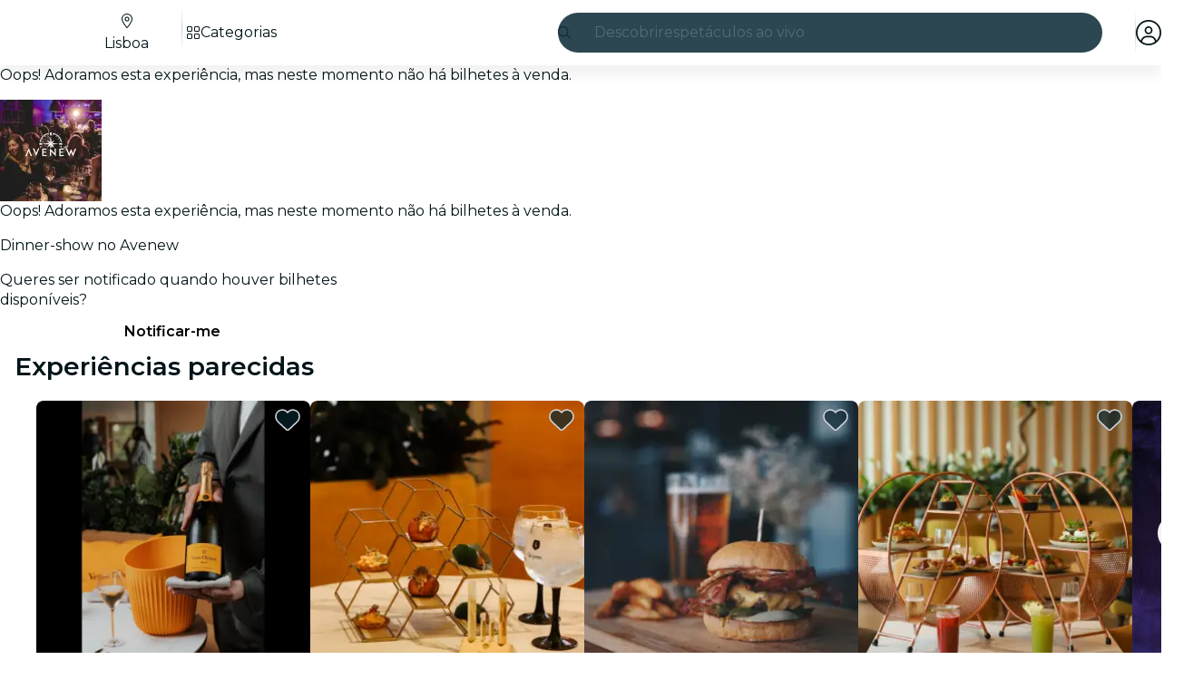

--- FILE ---
content_type: text/javascript
request_url: https://feverup.com/_astro/Banner.0ciOHCz2.js
body_size: 577
content:
import"./disclose-version.NZTpNUN0.js";import"./legacy.kkaBD5aU.js";import{p as m,c as n,b as l,r as c,t as f,d,e as v}from"./context.CZ0hK2eb.js";import{s as u}from"./render.CgMeRyB7.js";import{t as b,a as _}from"./template.eEL7UIJe.js";import{s as x}from"./class.Bfpqgy4k.js";import{i as g}from"./lifecycle.CmwEIiUJ.js";import{p as h}from"./props.lQ55iKl1.js";import{I as B}from"./icons.DJg3NHdf.js";/* empty css                       */var I=b("<div><!> </div>");function F(o,t){m(t,!1);let e=h(t,"props",8);g();var s=I();let r;var a=n(s);B(a,{get icon(){return e().icon}});var i=l(a);c(s),f(p=>{r=x(s,1,"banner svelte-ufw6do",null,r,p),u(i,` ${e().label??""}`)},[()=>({"banner--success":e().sentiment==="success"})],d),_(o,s),v()}export{F as B};


--- FILE ---
content_type: text/javascript
request_url: https://feverup.com/_astro/ModalMain.BHLeB7IQ.js
body_size: 425
content:
import"./disclose-version.NZTpNUN0.js";import"./legacy.kkaBD5aU.js";import{t as s,d as m,c as f,r as p}from"./context.CZ0hK2eb.js";import{t as d,a as v}from"./template.eEL7UIJe.js";import{s as c}from"./slot.C7r_XUKd.js";import{s as n}from"./class.Bfpqgy4k.js";import{p as u}from"./props.lQ55iKl1.js";/* empty css                       */var _=d("<div><!></div>");function z(e,o){let r=u(o,"overflowConfig",8,"vertical");var a=_();let t;var i=f(a);c(i,o,"default",{}),p(a),s(l=>t=n(a,1,"modal-main svelte-yxzo1c",null,t,l),[()=>({"modal-main--vertical":r()==="vertical"})],m),v(e,a)}export{z as M};


--- FILE ---
content_type: text/javascript
request_url: https://feverup.com/_astro/props.lQ55iKl1.js
body_size: 982
content:
import{S as x,T as U,U as K,d as M,V as N,W as L,X as T,Y as $,Z as R,R as E,_ as Y,g as f,$ as j,O as A,a0 as C,a1 as G,s as V,m as Z,a2 as z,a3 as W,a4 as d}from"./context.CZ0hK2eb.js";import{c as X}from"./store.CQwxoj7c.js";import{l as F}from"./index.DIeogL5L.js";const H={get(e,r){if(!e.exclude.includes(r))return f(e.version),r in e.special?e.special[r]():e.props[r]},set(e,r,n){return r in e.special||(e.special[r]=Q({get[r](){return e.props[r]}},r,Y)),e.special[r](n),R(e.version),!0},getOwnPropertyDescriptor(e,r){if(!e.exclude.includes(r)&&r in e.props)return{enumerable:!0,configurable:!0,value:e.props[r]}},deleteProperty(e,r){return e.exclude.includes(r)||(e.exclude.push(r),R(e.version)),!0},has(e,r){return e.exclude.includes(r)?!1:r in e.props},ownKeys(e){return Reflect.ownKeys(e.props).filter(r=>!e.exclude.includes(r))}};function re(e,r){return new Proxy({props:e,exclude:r,special:{},version:N(0)},H)}const J={get(e,r){let n=e.props.length;for(;n--;){let s=e.props[n];if(d(s)&&(s=s()),typeof s=="object"&&s!==null&&r in s)return s[r]}},set(e,r,n){let s=e.props.length;for(;s--;){let u=e.props[s];d(u)&&(u=u());const a=x(u,r);if(a&&a.set)return a.set(n),!0}return!1},getOwnPropertyDescriptor(e,r){let n=e.props.length;for(;n--;){let s=e.props[n];if(d(s)&&(s=s()),typeof s=="object"&&s!==null&&r in s){const u=x(s,r);return u&&!u.configurable&&(u.configurable=!0),u}}},has(e,r){if(r===L||r===T)return!1;for(let n of e.props)if(d(n)&&(n=n()),n!=null&&r in n)return!0;return!1},ownKeys(e){const r=[];for(let n of e.props){d(n)&&(n=n());for(const s in n)r.includes(s)||r.push(s)}return r}};function ne(...e){return new Proxy({props:e},J)}function D(e){return e.ctx?.d??!1}function Q(e,r,n,s){var u=(n&W)!==0,a=!F||(n&$)!==0,v=(n&j)!==0,g=(n&z)!==0,w=!1,o;v?[o,w]=X(()=>e[r]):o=e[r];var q=L in e||T in e,_=v&&(x(e,r)?.set??(q&&r in e&&(i=>e[r]=i)))||void 0,l=s,P=!0,h=!1,I=()=>(h=!0,P&&(P=!1,g?l=A(s):l=s),l);o===void 0&&s!==void 0&&(_&&a&&U(),o=I(),_&&_(o));var c;if(a)c=()=>{var i=e[r];return i===void 0?I():(P=!0,h=!1,i)};else{var O=(u?E:M)(()=>e[r]);O.f|=K,c=()=>{var i=f(O);return i!==void 0&&(l=void 0),i===void 0?l:i}}if((n&Y)===0)return c;if(_){var B=e.$$legacy;return function(i,p){return arguments.length>0?((!a||!p||B||w)&&_(p?c():i),i):c()}}var m=!1,S=Z(o),t=E(()=>{var i=c(),p=f(S);return m?(m=!1,p):S.v=i});return v&&f(t),u||(t.equals=C),function(i,p){if(arguments.length>0){const b=p?f(t):a&&v?G(i):i;if(!t.equals(b)){if(m=!0,V(S,b),h&&l!==void 0&&(l=b),D(t))return i;A(()=>f(t))}return i}return D(t)?t.v:f(t)}}export{re as l,Q as p,ne as s};


--- FILE ---
content_type: text/javascript
request_url: https://feverup.com/_astro/ModalPortal.LNTWi8FC.js
body_size: 275
content:
import"./disclose-version.NZTpNUN0.js";import"./legacy.kkaBD5aU.js";import{M as t}from"./Modals.Bgih96Kr.js";import"./index.DIeogL5L.js";import"./context.CZ0hK2eb.js";import"./template.eEL7UIJe.js";import"./await.COuyt-nE.js";import"./if.C01xugDU.js";import"./each.XmFgjXBo.js";import"./snippet.eUEAfZ8h.js";import"./svelte-component.1izxSNIe.js";import"./props.lQ55iKl1.js";import"./store.CQwxoj7c.js";function c(o){t(o,{})}export{c as default};


--- FILE ---
content_type: text/javascript
request_url: https://feverup.com/_astro/Header.DA91cmZT.js
body_size: 1009
content:
import{H as zo}from"./Header.3i-FJjAH.js";import"./disclose-version.NZTpNUN0.js";import"./legacy.kkaBD5aU.js";import"./index.DIeogL5L.js";import"./context.CZ0hK2eb.js";import"./events.uIHZ-ZaB.js";import"./shared.SBDHShSf.js";import"./template.eEL7UIJe.js";import"./if.C01xugDU.js";import"./attributes.dJ6uKDij.js";import"./utils.EURyEsC8.js";import"./class.Bfpqgy4k.js";import"./style.QNpqDUZl.js";import"./lifecycle.CmwEIiUJ.js";import"./props.lQ55iKl1.js";import"./store.CQwxoj7c.js";import"./faMagnifyingGlass.Do9ztCFH.js";import"./faXmark.oWR6TIRu.js";import"./Banner.0ciOHCz2.js";import"./render.CgMeRyB7.js";import"./icons.DJg3NHdf.js";/* empty css                       */import"./preload-helper.BlTxHScW.js";import"./html.D7nCJeD9.js";import"./this.MjsAfnoP.js";import"./index-client.DwOarToV.js";import"./Modals.Bgih96Kr.js";import"./await.COuyt-nE.js";import"./each.XmFgjXBo.js";import"./snippet.eUEAfZ8h.js";import"./svelte-component.1izxSNIe.js";import"./___vite-browser-external_commonjs-proxy.DfwQUR7A.js";import"./tracker.nfz5AIIk.js";import"./buffer.BR-WhgkO.js";import"./index.BthpWEF4.js";import"./add-favorites-page-back-button-url.DNR5hM68.js";import"./query-params.helpers.CJuxIPH2.js";import"./cookie.gTd6HJsM.js";import"./favorites-back-button-url.tATg-kHa.js";import"./local-storage.Bj8__veX.js";import"./i18n.C_w02B6N.js";import"./i18n.fDRxMXVB.js";import"./client.DcPbuDeT.js";import"./languages.Cb2wcoBl.js";import"./SearchTypeahead.DbNNkrSr.js";import"./actions.XxPY4UpG.js";import"./input.CGkAbdB8.js";import"./faCircleXmark.eKcBSmVZ.js";import"./slot.C7r_XUKd.js";import"./embla-carousel-svelte.esm.BdN0itHi.js";import"./useSmoothModal.CXdyhNqU.js";import"./adapt-ticket-transfer-info.DKHTXPuI.js";import"./ui-manager-store.Ls4JLX-D.js";import"./index.3whys8t3.js";import"./get-city-detail.DUQq39gM.js";import"./get-app-config.B8ZjH1JJ.js";import"./with-transfer-state.2DGYaT0J.js";import"./with-http-response.X4LqaTB8.js";import"./tracker._tncOaN2.js";import"./with-api-headers.BGdHNd9M.js";import"./with-json-headers.CbCL9FPS.js";import"./server-app-config-store.OVZGUEUu.js";import"./what-plan-filter-gallery-filters.FXbfwgUL.js";import"./get-excluded-params.Caws_QU-.js";import"./get-language.CmoFpS--.js";import"./image.Bi9aJ750.js";import"./referrer-data-storage.zsU9w70M.js";import"./query-params.DPJe2YGr.js";import"./preserved-query-params.3rFEecn8.js";import"./user.jCbXu67v.js";import"./get-encoded-cookie.ser9uo3Z.js";import"./login-redirect-key.CIzhiqxb.js";import"./WhatPlanFiltersTitle.DPJC4aoU.js";import"./on-intersect.C5HQxekT.js";import"./lazy-load-image-data.DGwd1DPg.js";import"./faAngleRight.lRIAzfn8.js";import"./faAngleLeft.BPMP56M1.js";import"./faGrid2.bq-cdLmn.js";export{zo as default};
